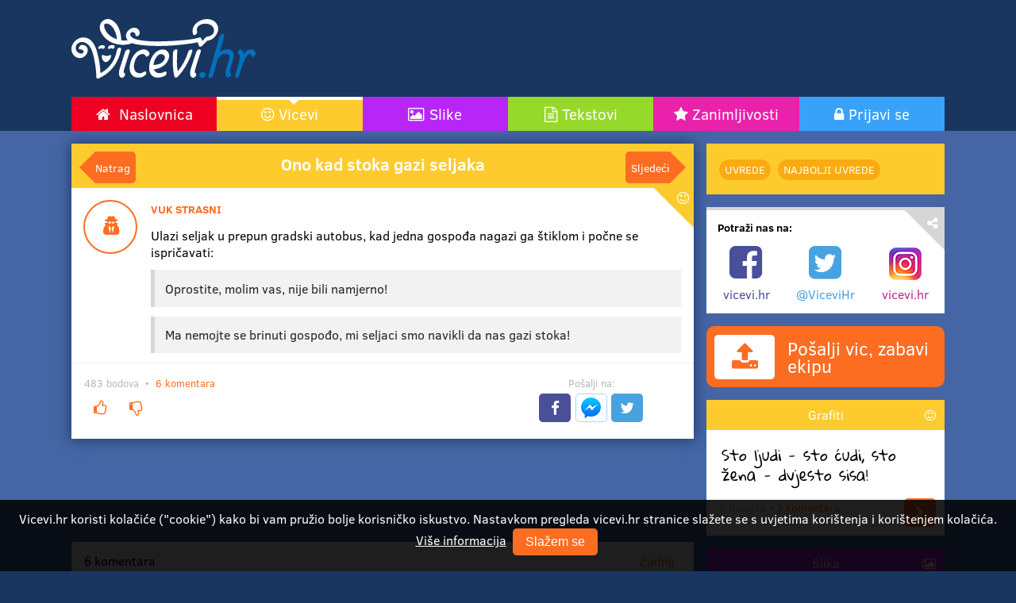

--- FILE ---
content_type: text/html; charset=UTF-8
request_url: https://vicevi.hr/vic/39f6/ono-kad-stoka-gazi-seljaka
body_size: 5329
content:
<!DOCTYPE html> <html prefix="og: http://ogp.me/ns#" lang="hr-hr" dir="ltr"> <head> <meta charset="utf-8"> <title>Ono kad stoka gazi seljaka | Vicevi.hr</title> <meta name="description" content="Kada stoka uvrijedi seljaka"><link rel="canonical" href="https://vicevi.hr/vic/39f6/ono-kad-stoka-gazi-seljaka"> <meta http-equiv="X-UA-Compatible" content="IE=edge,chrome=1"> <meta name="viewport" content="width=device-width, initial-scale=1.0"> <meta name="google-site-verification" content="Yt3f9CUytbysChGHZwkbiM0t_axuUcKurjjK4MrNy-U"> <link rel="apple-touch-icon" sizes="57x57" href="/apple-icon-57x57.png"> <link rel="apple-touch-icon" sizes="60x60" href="/apple-icon-60x60.png"> <link rel="apple-touch-icon" sizes="72x72" href="/apple-icon-72x72.png"> <link rel="apple-touch-icon" sizes="76x76" href="/apple-icon-76x76.png"> <link rel="apple-touch-icon" sizes="114x114" href="/apple-icon-114x114.png"> <link rel="apple-touch-icon" sizes="120x120" href="/apple-icon-120x120.png"> <link rel="apple-touch-icon" sizes="144x144" href="/apple-icon-144x144.png"> <link rel="apple-touch-icon" sizes="152x152" href="/apple-icon-152x152.png"> <link rel="apple-touch-icon" sizes="180x180" href="/apple-icon-180x180.png"> <link rel="icon" type="image/png" sizes="192x192" href="/android-icon-192x192.png"> <link rel="icon" type="image/png" sizes="32x32" href="/favicon-32x32.png"> <link rel="icon" type="image/png" sizes="96x96" href="/favicon-96x96.png"> <link rel="icon" type="image/png" sizes="16x16" href="/favicon-16x16.png"> <link rel="manifest" href="/manifest.json"> <meta name="msapplication-TileColor" content="#ffffff"> <meta name="msapplication-TileImage" content="/ms-icon-144x144.png"> <meta name="theme-color" content="#ffffff"> <link href="//fonts.googleapis.com" rel="dns-prefetch" /> <!--[if gte IE 9]><link href="//fonts.googleapis.com" rel="prefetch" /><![endif]--> <link rel="stylesheet" href="/static/3rd/font-awesome-4.7.0/css/font-awesome.min.css"> <meta property="og:title" content="Ono kad stoka gazi seljaka"/> <meta property="og:site_name" content="Vicevi.Hr"/> <meta property="og:url" content="https://vicevi.hr/vic/39f6/ono-kad-stoka-gazi-seljaka"/> <meta property="og:description" content="Kada stoka uvrijedi seljaka"/><meta property="og:image" content="/static/images/vicevi-profile-picture.png"/> <meta property="og:image:width" content="360"/> <meta property="og:image:height" content="360"/> <meta name="image" content="/static/images/vicevi-profile-picture.png"/> <meta property="og:type" content="article"/> <link rel="stylesheet" href="/static/css/vicevi.css?5.0.193"> <script>  (function(i,s,o,g,r,a,m){i['GoogleAnalyticsObject']=r;i[r]=i[r]||function(){   (i[r].q=i[r].q||[]).push(arguments)},i[r].l=1*new Date();a=s.createElement(o),   m=s.getElementsByTagName(o)[0];a.async=1;a.src=g;m.parentNode.insertBefore(a,m)  })(window,document,'script','https://www.google-analytics.com/analytics.js','ga');  ga('create', 'UA-2709510-21', 'auto');  ga('send', 'pageview'); </script> </head> <body> <script> window.fbAsyncInit = function() { FB.init({ appId  : '764716883605742', xfbml  : true, version : 'v2.8' }); FB.AppEvents.logPageView(); }; (function(d, s, id){ var js, fjs = d.getElementsByTagName(s)[0]; if (d.getElementById(id)) {return;} js = d.createElement(s); js.id = id; js.src = "//connect.facebook.net/en_US/sdk.js"; fjs.parentNode.insertBefore(js, fjs); }(document, 'script', 'facebook-jssdk')); </script> <div id="fb-root"></div> <script>(function(d, s, id) {  var js, fjs = d.getElementsByTagName(s)[0];  if (d.getElementById(id)) return;  js = d.createElement(s); js.id = id;  js.src = "//connect.facebook.net/hr_HR/sdk.js#xfbml=1&version=v2.8&appId=764716883605742";  fjs.parentNode.insertBefore(js, fjs); }(document, 'script', 'facebook-jssdk'));</script> <div class="page-header"> <div class="page-container"> <div class="page-top"> <div class="left"> <a href="https://vicevi.hr/" class="logo"></a> </div> <div class="right"> <div class="a-content"> <script async src="//pagead2.googlesyndication.com/pagead/js/adsbygoogle.js"></script> <!-- Vicevi.hr header --> <ins class="adsbygoogle ins-a-page-head"  style="display:block"  data-ad-client="ca-pub-9638773966564802"  data-ad-slot="6361886049"></ins> <script> (adsbygoogle = window.adsbygoogle || []).push({}); </script> </div> </div> </div> <nav class="main-menu"> <a class="home" href="https://vicevi.hr/"> <span>Naslovnica</span> <img src="https://vicevi.hr/static/images/vicevi-logo-white.svg" width="75" height="24" alt="Vicevi.hr"/> </a> <a class="jokes selected" href="https://vicevi.hr/vicevi">Vicevi</a> <a class="memes" href="https://vicevi.hr/slike">Slike</a> <a class="texts" href="https://vicevi.hr/tekstovi">Tekstovi</a> <a class="articles" href="https://vicevi.hr/zanimljivosti">Zanimljivosti</a> <a class="user-area" href="https://vicevi.hr/prijava">Prijavi se</a> </nav> <div class="submenu-holder"> </div> </div> </div> <div class="page-content"> <div class="page-container"> <div class="base-layout"> <main> <div class="the-joke"> <div class="list-item list-item-joke" data-type="joke" data-id="39f6" data-url="https://vicevi.hr/vic/39f6/ono-kad-stoka-gazi-seljaka" data-short-url="https://vicevi.hr/r/013Rk"> <header class="page-title"> <nav> <a href="https://vicevi.hr/vic/39f7/tatin-kisobran" class="previous" title="Tatin kišobran">Natrag</a><a href="https://vicevi.hr/vic/39f5/osveta-malog-ivice" class="next" title="Osveta malog Ivice">Sljedeći</a></nav> <h1>Ono kad stoka gazi seljaka</h1> </header> <div class="list-content"> <div class="info"> <div class="account"> <span class="avatar no-avatar"></span> <span class="nick">VUK STRASNI</span> </div> </div> <article class="wiki"> Ulazi seljak u prepun gradski autobus, kad jedna gospođa nagazi ga štiklom i počne se ispričavati:<br/><blockquote>Oprostite, molim vas, nije bili namjerno!</blockquote><blockquote>Ma nemojte se brinuti gospođo, mi seljaci smo navikli da nas gazi stoka!</blockquote></article> </div> <footer class="info-social"> <div class="left"> <div class="label"> <span class="rating-joke-39f6" data-value="483">483 bodova</span> &nbsp;&bull;&nbsp; <a href="#komentari" class="comment-count-joke-39f6" data-value="6">6 komentara</a> </div> <div class="buttons"> <button class="btn btn-primary btn-icon btn-vote-up" title="Sviđa mi se"></button> <button class="btn btn-primary btn-icon btn-vote-down" title="Ne sviđa mi se"></button> </div> </div> <div class="right"> <div class="label text-center">Pošalji na:</div> <div class="buttons text-center"> <button class="btn btn-icon btn-f sh-f" title="Facebook"></button> <button class="btn btn-icon btn-messenger sh-m" title="Messenger"></button> <button class="btn btn-icon btn-t sh-t" title="Twitter"></button> <a href="whatsapp://send?text=https%3A%2F%2Fvicevi.hr%2Fvic%2F39f6%2Fono-kad-stoka-gazi-seljaka%3Fref%3D4" data-action="share/whatsapp/share" class="btn btn-icon btn-whatsapp"></a> <a href="viber://forward?text=https%3A%2F%2Fvicevi.hr%2Fvic%2F39f6%2Fono-kad-stoka-gazi-seljaka%3Fref%3D13" class="btn btn-icon btn-viber"></a> </div> </div></footer> </div> <div class="smartphones-only"> <nav class="tags tags-joke"> <div class="list"> <a href="https://vicevi.hr/vicevi/uvrede" title="najbolji uvrede">Uvrede</a><a href="https://vicevi.hr/najbolji/uvrede" title="najbolji uvrede">najbolji Uvrede</a></div> </nav></div> <div class="aa a-inline-horizontal"> <script async src="//pagead2.googlesyndication.com/pagead/js/adsbygoogle.js"></script> <!-- Vicevi.hr inline horizontal under content --> <ins class="adsbygoogle"  style="display:block"  data-ad-client="ca-pub-9638773966564802"  data-ad-slot="7695864849"  data-ad-format="horizontal"></ins> <script>  (adsbygoogle = window.adsbygoogle || []).push({}); </script> </div> <div class="comment-box" data-id="39f6" data-type="joke" data-count="6" data-count-locale="6 komentara" data-placeholder="Tvoj komentar" data-short-url="https://vicevi.hr/r/013Rk"></div> </div> </main> <aside class="multi"> <div class="col col1"> <nav class="tags tags-joke"> <div class="list"> <a href="https://vicevi.hr/vicevi/uvrede" title="najbolji uvrede">Uvrede</a><a href="https://vicevi.hr/najbolji/uvrede" title="najbolji uvrede">najbolji Uvrede</a></div> </nav><div class="info-box info-box-link"> <h3 class="title">Potraži nas na:</h3> <ul class="columns"> <li class="facebook"> <a href="https://www.facebook.com/vicevi.hr" target="_blank"> <i class="fa fa-facebook-square fa-3x fa-fw" aria-hidden="true"></i> <span>vicevi.hr</span> </a> </li> <li class="twitter"> <a href="https://twitter.com/vicevihr" target="_blank"> <i class="fa fa-twitter-square fa-3x fa-fw" aria-hidden="true"></i> <span>@ViceviHr</span> </a> </li> <li class="instagram"> <a href="https://www.instagram.com/vicevi.hr/" target="_blank"> <picture> <source srcset="https://vicevi.hr/static/images/instagram_2x.png 2x, https://vicevi.hr/static/images/instagram.png 1x" /> <img src="https://vicevi.hr/static/images/instagram.png" alt="Instagram" width="41" height="41" /> </picture> <span>vicevi.hr</span> </a> </li> </ul> </div><div class="post-content"> <a href="https://vicevi.hr/posalji/vic" class="btn btn-primary btn-post-content"> <span><i class="fa fa-upload"></i></span> <span>Pošalji vic, zabavi ekipu</span> </a> </div><div class="a-item a-item-joke a-item-tag-3"> <a href="https://vicevi.hr/vicevi/grafiti" class="title">Grafiti</a> <div class="wiki content"> Sto ljudi - sto ćudi, sto žena - dvjesto sisa! </div> <div class="info"> <span>8 bodova &bull; <a href="https://vicevi.hr/vic/30f8/100-ljudi">3 komentara</a></span> <a href="https://vicevi.hr/vic/30f8/100-ljudi" class="btn btn-primary btn-icon btn-go" title="100 ljudi"></a> </div> </div><div class="a-item a-item-meme"> <a href="https://vicevi.hr/slika" class="title">Slika</a> <div class="content has-img"> <a href="https://vicevi.hr/slika/1404/jedan-od-primjera-objasnjavanja-glagolskih-vremena?ref=9"> <img src="https://media2.vicevi.biz/meme/0/5/5124/jedan-od-primjera-objasnjavanja-glagolskih-vremena.jpg"/> Jedan od primjera objašnjavanja glagolskih vremena </a> </div> <div class="info"> <span>nema bodova &bull; <a href="https://vicevi.hr/slika/1404/jedan-od-primjera-objasnjavanja-glagolskih-vremena?ref=9">Komentiraj prvi!</a></span> <a href="https://vicevi.hr/slika/1404/jedan-od-primjera-objasnjavanja-glagolskih-vremena?ref=9" class="btn btn-primary btn-icon btn-go" title="Jedan od primjera objašnjavanja glagolskih vremena"></a> </div> </div><div class="a-item a-item-text"> <a href="https://vicevi.hr/tekstovi" class="title">Vidi ovo</a> <div class="content has-img"> <a href="https://vicevi.hr/tekst/5/krave?ref=9"><span style="background-image: url(https://media2.vicevi.biz/tekst/0/0/5/krave-thumb.jpg)"></span>Krave</a> </div> <div class="info"> <span>1 bodova &bull; <a href="https://vicevi.hr/tekst/5/krave?ref=9">3 komentara</a></span> <a href="https://vicevi.hr/tekst/5/krave?ref=9" class="btn btn-primary btn-icon btn-go" title="Krave"></a> </div> </div><div class="aa a-big-v"> <script async src="//pagead2.googlesyndication.com/pagead/js/adsbygoogle.js"></script> <!-- Vicevi.hr 300x600 side1 --> <ins class="adsbygoogle"  style="display:inline-block;width:300px;height:600px"  data-ad-client="ca-pub-9638773966564802"  data-ad-slot="9312198845"></ins> <script>  (adsbygoogle = window.adsbygoogle || []).push({}); </script> </div></div> <div class="col col2"> <div class="a-item a-item-joke a-item-tag-11"> <a href="https://vicevi.hr/vicevi/oglasi" class="title">Oglasi</a> <div class="wiki content"> Prodajem vikendicu na Viru, 30 metara od mora, 100 metara od bagera. HITNO!!! </div> <div class="info"> <span>21 bodova &bull; <a href="https://vicevi.hr/vic/3067/vikendica-na-moru">5 komentara</a></span> <a href="https://vicevi.hr/vic/3067/vikendica-na-moru" class="btn btn-primary btn-icon btn-go" title="Vikendica na moru"></a> </div> </div><div class="a-item a-item-text"> <a href="https://vicevi.hr/tekstovi" class="title">Vidi ovo</a> <div class="content has-img"> <a href="https://vicevi.hr/tekst/16/turizam-u-australiji?ref=9"><span style="background-image: url(https://media2.vicevi.biz/tekst/0/0/22/Australia-Flag-thumb.jpg)"></span>Turizam u Australiji</a> </div> <div class="info"> <span>nema bodova &bull; <a href="https://vicevi.hr/tekst/16/turizam-u-australiji?ref=9">3 komentara</a></span> <a href="https://vicevi.hr/tekst/16/turizam-u-australiji?ref=9" class="btn btn-primary btn-icon btn-go" title="Turizam u Australiji"></a> </div> </div><div class="aa a-links"> <script async src="//pagead2.googlesyndication.com/pagead/js/adsbygoogle.js"></script> <!-- Vicevi.hr links --> <ins class="adsbygoogle"  style="display:inline-block;width:200px;height:90px"  data-ad-client="ca-pub-9638773966564802"  data-ad-slot="7845876844"></ins> <script> (adsbygoogle = window.adsbygoogle || []).push({}); </script> </div><div class="a-item a-item-joke a-item-tag-16"> <a href="https://vicevi.hr/vicevi/pitanje-odgovor" class="title">Jeste li znali?</a> <div class="wiki content"> Natpis na domu penzionera u Mostaru:<br/><q>Udruženje mekih kita.</q> </div> <div class="info"> <span>9 bodova &bull; <a href="https://vicevi.hr/vic/3999/naziv-starackog-doma-u-mostaru">Komentiraj prvi!</a></span> <a href="https://vicevi.hr/vic/3999/naziv-starackog-doma-u-mostaru" class="btn btn-primary btn-icon btn-go" title="Naziv staračkog doma u Mostaru"></a> </div> </div><div class="a-item a-item-joke a-item-tag-8"> <a href="https://vicevi.hr/vicevi/mama-mama" class="title">Mama, mama</a> <div class="wiki content"> <blockquote>Mama, mogu se igrati s bakom?</blockquote><blockquote>Ali, sine, danas si je već tri puta otkopao!</blockquote> </div> <div class="info"> <span>11 bodova &bull; <a href="https://vicevi.hr/vic/2f9e/igra-s-bakom">3 komentara</a></span> <a href="https://vicevi.hr/vic/2f9e/igra-s-bakom" class="btn btn-primary btn-icon btn-go" title="Igra s bakom"></a> </div> </div><div class="a-item a-item-meme"> <a href="https://vicevi.hr/slika" class="title">Slika</a> <div class="content has-img"> <a href="https://vicevi.hr/slika/140f/tehnologija-buducnosti?ref=9"> <img src="https://media2.vicevi.biz/meme/0/5/5135/tehnologija-buducnosti-2.jpg"/> Tehnologija budućnosti </a> </div> <div class="info"> <span>nema bodova &bull; <a href="https://vicevi.hr/slika/140f/tehnologija-buducnosti?ref=9">Komentiraj prvi!</a></span> <a href="https://vicevi.hr/slika/140f/tehnologija-buducnosti?ref=9" class="btn btn-primary btn-icon btn-go" title="Tehnologija budućnosti"></a> </div> </div><div class="fb-page" data-href="https://www.facebook.com/vicevi.hr/" data-tabs="timeline" data-width="300" data-height="350" data-small-header="true" data-adapt-container-width="true" data-hide-cover="false" data-show-facepile="true"> <blockquote cite="https://www.facebook.com/vicevi.hr/" class="fb-xfbml-parse-ignore"> <a href="https://www.facebook.com/vicevi.hr/">Vicevi.hr</a> </blockquote> </div></div> </aside></div></div> </div> <div class="page-footer"> <div class="page-container"> <div class="column social-presence"> <p>Prati nas na:</p> <span><a href="https://www.facebook.com/vicevi.hr" target="_blank" class="f"></a></span> <span><a href="https://twitter.com/vicevihr" target="_blank" class="t"></a></span> <span><a href="https://www.instagram.com/vicevi.hr/" target="_blank" class="i"></a></span> </div> <div class="column copyright"> <span>&copy; <a href="https://vicevi.hr/">Vicevi.hr</a></span> <span><a href="https://vicevi.hr/uvjeti-koristenja">Uvjeti korištenja</a></span> <span><a href="https://vicevi.hr/kontakt">Kontakt</a></span> </div> <ul class="column authors"> <li>Developed by <a href="https://splendido.solutions" target="_blank">Splendido Solutions</a></li> <li>Designed by <a href="https://mohl.design/" target="_blank">Mohl Design</a></li> </ul> </div> </div> <div class="cookie-consent hide" id="cookieConsent"> <div class="cookie-consent-text"> Vicevi.hr koristi kolačiće (&quot;cookie&quot;) kako bi vam pružio bolje korisničko iskustvo. Nastavkom pregleda vicevi.hr stranice slažete se s uvjetima korištenja i korištenjem kolačića. <a href="https://vicevi.hr/uvjeti-koristenja#cookie-consent">Više informacija</a> <button type="button" class="btn btn-primary" id="btnCookieConsent">Slažem se</button> </div> </div> <script src="/static/3rd/jquery-2.1.4.min.js"></script> <script src="/static/3rd/underscore-min.js?5.0.193"></script> <script src="/static/3rd/underscore.string.min.js?5.0.193"></script> <script src="/static/3rd/react-15.0.1/build/react.min.js"></script> <script src="/static/3rd/react-15.0.1/build/react-dom.min.js"></script> <script src="/static/3rd/classnames/index.min.js"></script> <script src="/static/3rd/immutable-js/dist/immutable.min.js"></script> <script src="/static/3rd/moment-js-2.13/moment-with-locales.min.js"></script> <script type="text/javascript"> window.Core = _.extend(window.Core || {}, { generated: 'Fri, 23 Jan 2026 21:45:29 +0100', timestamp: 1769201129, website: 'https://vicevi.hr/', secureSite: 'https://vicevi.hr/', fb: { appId: '764716883605742' }, vars: {} }); </script> <script src="/static/js/build/vicevi.min.js?5.0.193"></script> <script> var $buoop = {c:2}; function $buo_f(){ var e = document.createElement("script"); e.src = "//browser-update.org/update.min.js"; document.body.appendChild(e); }; try {document.addEventListener("DOMContentLoaded", $buo_f,false)} catch(e){window.attachEvent("onload", $buo_f)} </script> </body> </html> 

--- FILE ---
content_type: text/html; charset=utf-8
request_url: https://www.google.com/recaptcha/api2/aframe
body_size: 266
content:
<!DOCTYPE HTML><html><head><meta http-equiv="content-type" content="text/html; charset=UTF-8"></head><body><script nonce="J2T-NftWuYxe2JlF9vJ79w">/** Anti-fraud and anti-abuse applications only. See google.com/recaptcha */ try{var clients={'sodar':'https://pagead2.googlesyndication.com/pagead/sodar?'};window.addEventListener("message",function(a){try{if(a.source===window.parent){var b=JSON.parse(a.data);var c=clients[b['id']];if(c){var d=document.createElement('img');d.src=c+b['params']+'&rc='+(localStorage.getItem("rc::a")?sessionStorage.getItem("rc::b"):"");window.document.body.appendChild(d);sessionStorage.setItem("rc::e",parseInt(sessionStorage.getItem("rc::e")||0)+1);localStorage.setItem("rc::h",'1769201132670');}}}catch(b){}});window.parent.postMessage("_grecaptcha_ready", "*");}catch(b){}</script></body></html>